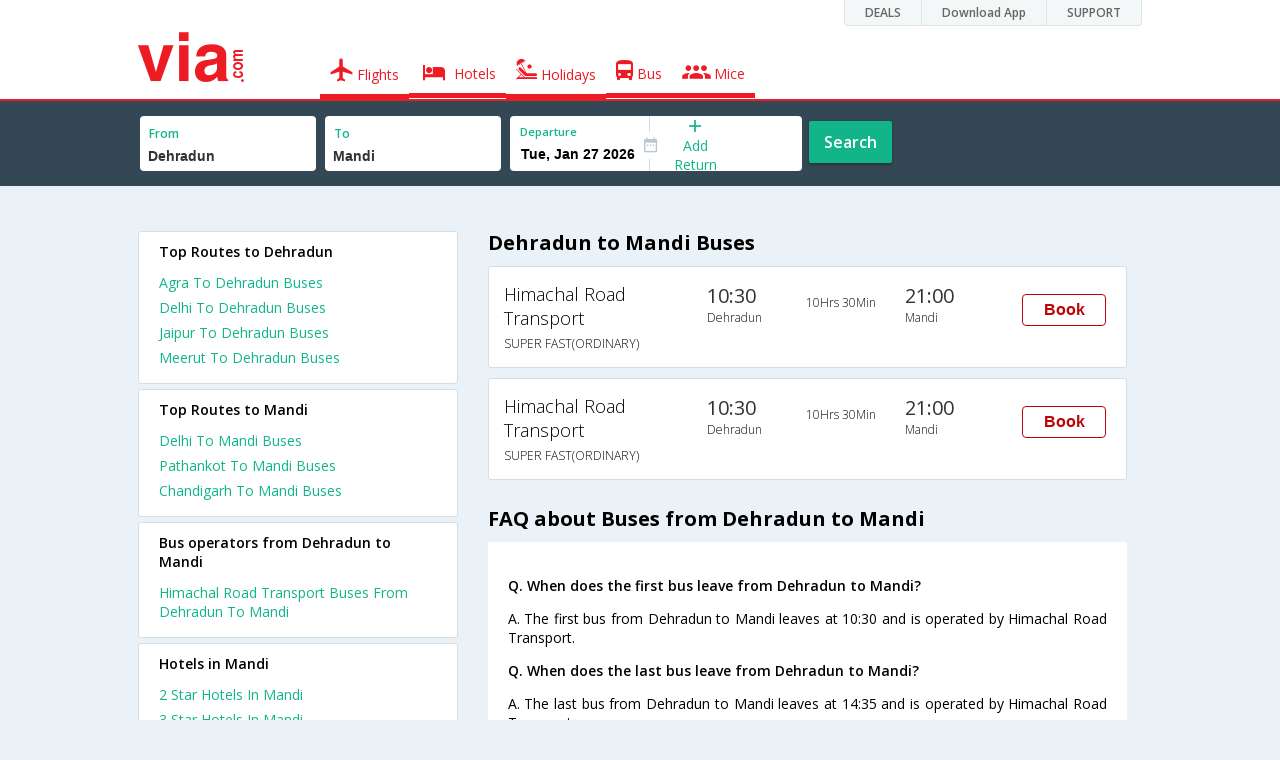

--- FILE ---
content_type: text/html
request_url: https://in.via.com/bus-tickets/from-dehradun-to-mandi
body_size: 5780
content:
<!doctype html><!--Set search box parameters--><html><head><meta http-equiv=Content-Type content="text/html; charset=utf-8"><meta charset=utf-8><meta name=format-detection content="telephone=no"><meta name=viewport content="width=device-width,initial-scale=1"><meta name=date content="Fri Dec 15 2017 01:55:31 GMT+0530 (IST)"><link href="//fonts.googleapis.com/css?family=Open+Sans:400,600,700,300,100" rel=stylesheet type=text/css><link rel=icon type=image/x-icon href=//images.via.com/static/img/general/favicon.ico><link rel=stylesheet href=//images.via.com/static/seo/static/stylesheets/via-seo.min.css><meta name=description content="Dehradun to Mandi Online Bus Booking . Dehradun to Mandi Volvo, AC & NON-AC Bus Ticket Booking Services. Lowest Fares on Dehradun to Mandi Bus Reservation| Via.com"><meta name=keywords content="Dehradun to Mandi bus ticket booking,Dehradun to Mandi buses,Dehradun to Mandi bus timing,Dehradun to Mandi bus tickets,Dehradun to Mandi bus,Dehradun to Mandi schedule, Dehradun to Mandi volvo,buses from Dehradun to Mandi"><title>Dehradun to Mandi Bus Tickets | Via.com</title><!-- Google Tag Manager --><script>_vaGTM = [];</script><script>(function(w,d,s,l,i){w[l]=w[l]||[];w[l].push({'gtm.start':
    new Date().getTime(),event:'gtm.js'});var f=d.getElementsByTagName(s)[0],
    j=d.createElement(s),dl=l!='dataLayer'?'&l='+l:'';j.async=true;j.src=
    'https://www.googletagmanager.com/gtm.js?id='+i+dl;f.parentNode.insertBefore(j,f);
})(window,document,'script','_vaGTM','GTM-TL9VJSJ');</script><!-- End Google Tag Manager --><script>var pageOpts = pageOpts || {};
    pageOpts.env = "in";
    pageOpts.viewType = 'DESKTOP';
    pageOpts.currency = 'INR';
    pageOpts.currentEnv = "in";
    pageOpts.sysDate = '';
    pageOpts.isB2CEnv = true;
    pageOpts.pageId = "BUS_TEMPLATE_FROM_A_TO_B";
    pageOpts.productType = "Bus";
    pageOpts.pageType = "seo";
    pageOpts.accessToken = "553f5767-373f-4d98-9e6d-08fa87400a42";
    if (_vaGTM) {
        _vaGTM.push({pageOpts: pageOpts});
    }</script></head><body class=bus-seo-body style="background-color: #ebf2f7"><header class="header u_white productsNav u_borderBottom u_gen-border-Btm-Red flt-wth m-hde"><div class=container><div class="row u_inlineblk u_width100 u_floatL"><div class="col-m-12 u_padL0 u_padR0"><div class="u_textR u_posR col-m-12 u_padL0 u_padR0"><div class="u_dispTable u_floatR hdr-curve-stick-border"><div class=customerNav><div><div class="element jsCustomerNavEl hideFromCustomer" id=DEALS><i class=secNavIcon></i> <a class=elementPad target=_blank href=/offers>DEALS</a></div><div class="element jsCustomerNavEl hideFromCustomer" id=DownloadApp><i class=secNavIcon></i> <a class=elementPad target=_blank href="http://play.google.com/store/apps/details?id=app.via&referrer=utm-country%3Did%26utm_source%3dHeader">Download App</a></div><div class="element jsCustomerNavEl hideFromCustomer" id=SUPPORT><i class=secNavIcon></i> <a class=elementPad target=_blank href=/contact-us>SUPPORT</a></div></div></div></div></div></div></div><div class="col-m-12 u_padL0 u_padR0"><div class="u_inlineblk col-m-2 u_padL0"><span class="icon-ViaLogo u_font50 u_clViaRed"></span></div><div class="u_inlineblk u_font14 col-m-10"><div class="u_padT16 u_clBlacklightbase hover-red u_font14 u_cursPoint u_floatL"><a class="u_txtDecoNone u_floatL product active" href=/flight-tickets><span class="u_pad10 u_floatL"><span class="icon nav-weight icon-flightProductNav"></span> Flights</span></a></div><div class="u_padT16 u_clBlacklightbase hover-red u_font14 u_cursPoint u_floatL"><a class="u_txtDecoNone u_floatL product active" href=/hotels><span class="u_pad10 u_floatL"><span class="icon nav-weight icon-hotelProductNav"></span> Hotels</span></a></div><div class="u_padT16 u_clBlacklightbase hover-red u_font14 u_cursPoint u_floatL"><a class="u_txtDecoNone u_floatL product active" href=/holidays><span class="u_pad10 u_floatL"><span class="icon nav-weight icon-holidayProductNav"></span> Holidays</span></a></div><div class="u_padT16 u_clBlacklightbase hover-red u_font14 u_cursPoint u_floatL"><a class="u_txtDecoNone u_floatL product active" href=/bus-tickets><span class="u_pad10 u_floatL"><span class="icon nav-weight icon-busProductNav"></span> Bus</span></a></div><div class="u_padT16 u_clBlacklightbase hover-red u_font14 u_cursPoint u_floatL"><a class="u_txtDecoNone u_floatL product active" href=/mice><span class="u_pad10 u_floatL"><span class="icon nav-weight icon-miceProductNav"></span> Mice</span></a></div></div></div></div></header><div class=d-hde><div class=via-m-header role=banner><a href=/bus-tickets class="via-header-cell via-logo-cell" data-ajax=false data-role=none target=_blank><span class=icon-ViaLogo></span> </a><span class="via-header-cell via-header-cell-text">Bus </span><a href=/bus-tickets class="via-header-cell via-logo-cell" data-ajax=false data-role=none style=float:right target=_blank><span class=icon-Search></span></a></div></div><div style=display:none class=isHomePageAv>{"isHomePage":true}</div><div style=display:none class=js-searchBoxOpts id=js-searchBoxOpts>{}</div><div style=display:none id=environmentVars>{}</div><div class="package-part v-bgbody flt-wth resBody" style="margin-bottom: 50px"><!--Set search box parameters--><div class="search-part flt-wth m-hde" id=busSearchBox><div class=container><div class=row id=journey><div class=main-destntion-details><span class=input-detail-box><label>From</label><input id=src type=text name=src placeholder="Type atleast 3 letters" data-isdomestic=true data-country="" class=seo-input value=Dehradun tabindex=1 class=ui-autocomplete-input autocomplete=off> <input type=hidden class=placeCode id=srcId name=srcId value=6608></span></div><div class=main-destntion-details><span class=input-detail-box><label>To</label><input id=dest type=text name=dest placeholder="Type atleast 3 letters" data-country="" value=Mandi class=seo-input tabindex=2 class=ui-autocomplete-input> <input type=hidden class=placeCode id=destId name=destId value=3053></span></div><div class=pngr-dep-dest-part><div class="SLElement flex"><div class="u_inlineBlk flex justify-center direction-column border-right dateCont cInDateCont u_width50per"><label class="u_clViaGreen u_font11 u_padL10 u_fontW600">Departure</label><input type=text class="u_padL10 u_padB0 onward" placeholder="" name="" tabindex=2 data-date="" value="" id=departure></div><div class="u_inlineBlk calIconHolder" style=width:13px><span class=icon-Calendar></span></div><div class="u_inlineBlk u_posR u_width50per" id=""><div class="u_posR u_inlineBlk flex justify-center direction-column border-right u_width100 dateCont cInDateCont" style="display: none; height: 100%" id=returnEle><label class="u_clViaGreen u_font11 u_padL10 u_fontW600">Return</label><input type=text class="u_padL10 u_padB0 onward" placeholder="" name="" tabindex=2 data-date="" value="" id=return> <span class="u_posA icon-Close" style="right: 10px; color: #ED1C24"></span></div><div class="u_inlineBlk flex justify-center u_width47 direction-column dateCont cOutDateCont u_posA u_width100" style="height: 100%" id=addReturn><span class=u_textC><i class="icon-Plus u_font12 u_clViaGreen"></i> <span class="u_clViaGreen u_font14 u_dispBlock">Add Return</span></span></div></div></div></div><div class="search-btn search-journey u_cursPoint search-btn-part grn-btn u_fontW600 u_clWhite u_floatL u_marT10">Search</div></div></div></div><div class=flt-wth style=background:#EBF2F7><div class="container u_lnht1_5"><div class=row><!-- Operators and Results Data --><div class="col-x-12 col-m-8 col-m-push-4 u_marTB30	m-marTB0 m-pad0 m-mar0"><h1 class="u_font20 u_marB0 m-pad15Imp">Dehradun to Mandi Buses</h1><!--Bus Results --><div class="u_floatL u_padB25"><!--Result Strips --><div class="box u_padL15 u_pad5 flt-wth u_marT10 u_padT15 u_padB15 m-mar0" onclick=openBusSearchMobile();><div class="u_width33 u_floatL u_vertAlignTop m-width-25"><span class="u_dispBlock u_font18 u_fontW300 u_padB5">Himachal Road Transport</span> <span class="u_dispBlock u_font12 u_light-grey2 u_fontW300 m-ellipsis m-width100">SUPER FAST(ORDINARY)</span></div><div class="u_width16 u_floatL u_vertAlignTop m-width-20"><span class="u_font20 u_fontW500 u_clViaGrey u_padB5">10:30</span> <span class="u_dispBlock u_font12 u_light-grey2 u_fontW300">Dehradun</span></div><div class="u_width16 u_floatL u_padT12 m-width-20"><span class="u_dispBlock u_font12 u_fontW300">10Hrs 30Min</span></div><div class="u_width16 u_floatL u_vertAlignTop m-width-20"><span class="u_font20 u_fontW500 u_clViaGrey u_padB5">21:00</span> <span class="u_dispBlock u_font12 u_light-grey2 u_fontW300">Mandi</span></div><div class="priceDiv u_floatR m-hde"><div class="u_inlineblk u_width35 u_vertAlignMiddle"><button class="bookCTA u_marB5 search-flight-btn">Book</button></div></div></div><div class="box u_padL15 u_pad5 flt-wth u_marT10 u_padT15 u_padB15 m-mar0" onclick=openBusSearchMobile();><div class="u_width33 u_floatL u_vertAlignTop m-width-25"><span class="u_dispBlock u_font18 u_fontW300 u_padB5">Himachal Road Transport</span> <span class="u_dispBlock u_font12 u_light-grey2 u_fontW300 m-ellipsis m-width100">SUPER FAST(ORDINARY)</span></div><div class="u_width16 u_floatL u_vertAlignTop m-width-20"><span class="u_font20 u_fontW500 u_clViaGrey u_padB5">10:30</span> <span class="u_dispBlock u_font12 u_light-grey2 u_fontW300">Dehradun</span></div><div class="u_width16 u_floatL u_padT12 m-width-20"><span class="u_dispBlock u_font12 u_fontW300">10Hrs 30Min</span></div><div class="u_width16 u_floatL u_vertAlignTop m-width-20"><span class="u_font20 u_fontW500 u_clViaGrey u_padB5">21:00</span> <span class="u_dispBlock u_font12 u_light-grey2 u_fontW300">Mandi</span></div><div class="priceDiv u_floatR m-hde"><div class="u_inlineblk u_width35 u_vertAlignMiddle"><button class="bookCTA u_marB5 search-flight-btn">Book</button></div></div></div><!--Result strips end --></div><h2 class="u_font20 u_marB10 heading">FAQ about Buses from Dehradun to Mandi</h2><div class="faqs u_pad20"><p class="u_font14 u_textJ ques" style="font-weight: 600">Q. When does the first bus leave from Dehradun to Mandi?</p><p class="u_font14 u_textJ ques">A. The first bus from Dehradun to Mandi leaves at 10:30 and is operated by Himachal Road Transport.</p><p class="u_font14 u_textJ ques" style="font-weight: 600">Q. When does the last bus leave from Dehradun to Mandi?</p><p class="u_font14 u_textJ ques">A. The last bus from Dehradun to Mandi leaves at 14:35 and is operated by Himachal Road Transport.</p><p class="u_font14 u_textJ ques" style="font-weight: 600">Q. How many buses are plying from Dehradun to Mandi every day?</p><p class="u_font14 u_textJ ques">A. There are 1 buses that ply from Dehradun to Mandi every day.</p><p class="u_font14 u_textJ ques" style="font-weight: 600">Q. How much time does it take to reach Mandi from Dehradun by road?</p><p class="u_font14 u_textJ ques">A. It takes 10Hrs 0Min to reach Mandi from Dehradun by road.</p><p class="u_font14 u_textJ ques" style="font-weight: 600">Q. What is the lowest price for a Dehradun to Mandi bus ticket?</p><p class="u_font14 u_textJ ques">A. The lowest price for a Dehradun to Mandi bus ticket is Rs. 509.0</p><p class="u_font14 u_textJ ques" style="font-weight: 600">Q. How many bus operators are there in the Dehradun to Mandi route?</p><p class="u_font14 u_textJ ques">A. At present, there are 1 bus operators in the Dehradun to Mandi route.</p></div><!--CMS data section --></div><div class="col-x-12 col-m-4 col-m-pull-8 u_marT40 u_padL0"><div class="box u_padtb10lr20 u_marT5 u_floatL"><h2 class="u_font14 u_floatL u_dispBlock u_mar0 u_padB12 u_fontW600">Top Routes to Dehradun</h2><a href=/bus-tickets/from-agra-to-dehradun class="u_font14 u_fontW400 u_padB6 flt-wth u_clViaGreen u_txtDecoNone" target=_blank>Agra To Dehradun Buses</a> <a href=/bus-tickets/from-delhi-to-dehradun class="u_font14 u_fontW400 u_padB6 flt-wth u_clViaGreen u_txtDecoNone" target=_blank>Delhi To Dehradun Buses</a> <a href=/bus-tickets/from-jaipur-to-dehradun class="u_font14 u_fontW400 u_padB6 flt-wth u_clViaGreen u_txtDecoNone" target=_blank>Jaipur To Dehradun Buses</a> <a href=/bus-tickets/from-meerut-to-dehradun class="u_font14 u_fontW400 u_padB6 flt-wth u_clViaGreen u_txtDecoNone" target=_blank>Meerut To Dehradun Buses</a></div><div class="box u_padtb10lr20 u_marT5 u_floatL"><h2 class="u_font14 u_floatL u_dispBlock u_mar0 u_padB12 u_fontW600">Top Routes to Mandi</h2><a href=/bus-tickets/from-delhi-to-mandi class="u_font14 u_fontW400 u_padB6 flt-wth u_clViaGreen u_txtDecoNone" target=_blank>Delhi To Mandi Buses </a><a href=/bus-tickets/from-pathankot-to-mandi class="u_font14 u_fontW400 u_padB6 flt-wth u_clViaGreen u_txtDecoNone" target=_blank>Pathankot To Mandi Buses </a><a href=/bus-tickets/from-chandigarh-to-mandi class="u_font14 u_fontW400 u_padB6 flt-wth u_clViaGreen u_txtDecoNone" target=_blank>Chandigarh To Mandi Buses</a></div><div class="box u_padtb10lr20 u_marT5 u_floatL"><h2 class="u_font14 u_floatL u_dispBlock u_mar0 u_padB12 u_fontW600">Bus operators from Dehradun to Mandi</h2><a href=/bus-tickets/himachal-road-transport-buses-from-dehradun-to-mandi class="u_font14 u_fontW400 u_padB6 flt-wth u_clViaGreen u_txtDecoNone" target=_blank>Himachal Road Transport Buses From Dehradun To Mandi</a></div><div class="box u_padtb10lr20 u_marT5 u_floatL"><h2 class="u_font14 u_floatL u_dispBlock u_mar0 u_padB12 u_fontW600">Hotels in Mandi</h2><a href=/hotels/india/2-star-hotels-in-mandi class="u_font14 u_fontW400 u_padB6 flt-wth u_clViaGreen u_txtDecoNone txt-capitalize" target=_blank>2 star hotels in mandi </a><a href=/hotels/india/3-star-hotels-in-mandi class="u_font14 u_fontW400 u_padB6 flt-wth u_clViaGreen u_txtDecoNone txt-capitalize" target=_blank>3 star hotels in mandi </a><a href=/hotels/india/budget-hotels-in-mandi class="u_font14 u_fontW400 u_padB6 flt-wth u_clViaGreen u_txtDecoNone txt-capitalize" target=_blank>budget hotels in mandi</a></div><div class="box u_padtb10lr20 u_marT5 u_floatL"><h2 class="u_font14 u_floatL u_dispBlock u_mar0 u_padB12 u_fontW600">Top Routes from Dehradun</h2><a href=/bus-tickets/from-dehradun-to-delhi class="u_font14 u_fontW400 u_padB6 flt-wth u_clViaGreen u_txtDecoNone" target=_blank>Dehradun To Delhi Buses</a> <a href=/bus-tickets/from-dehradun-to-haridwar class="u_font14 u_fontW400 u_padB6 flt-wth u_clViaGreen u_txtDecoNone" target=_blank>Dehradun To Haridwar Buses</a> <a href=/bus-tickets/from-dehradun-to-new-delhi class="u_font14 u_fontW400 u_padB6 flt-wth u_clViaGreen u_txtDecoNone" target=_blank>Dehradun To New Delhi Buses</a> <a href=/bus-tickets/from-dehradun-to-agra class="u_font14 u_fontW400 u_padB6 flt-wth u_clViaGreen u_txtDecoNone" target=_blank>Dehradun To Agra Buses</a> <a href=/bus-tickets/from-dehradun-to-moradabad class="u_font14 u_fontW400 u_padB6 flt-wth u_clViaGreen u_txtDecoNone" target=_blank>Dehradun To Moradabad Buses</a> <a href=/bus-tickets/from-dehradun-to-ghaziabad class="u_font14 u_fontW400 u_padB6 flt-wth u_clViaGreen u_txtDecoNone" target=_blank>Dehradun To Ghaziabad Buses</a> <a href=/bus-tickets/from-dehradun-to-jaipur class="u_font14 u_fontW400 u_padB6 flt-wth u_clViaGreen u_txtDecoNone" target=_blank>Dehradun To Jaipur Buses</a> <a href=/bus-tickets/from-dehradun-to-meerut class="u_font14 u_fontW400 u_padB6 flt-wth u_clViaGreen u_txtDecoNone" target=_blank>Dehradun To Meerut Buses</a> <a href=/bus-tickets/from-dehradun-to-lucknow class="u_font14 u_fontW400 u_padB6 flt-wth u_clViaGreen u_txtDecoNone" target=_blank>Dehradun To Lucknow Buses</a> <a href=/bus-tickets/from-dehradun-to-kanpur class="u_font14 u_fontW400 u_padB6 flt-wth u_clViaGreen u_txtDecoNone" target=_blank>Dehradun To Kanpur Buses</a></div><div class="box u_padtb10lr20 u_marT5 u_floatL"><h2 class="u_font14 u_floatL u_dispBlock u_mar0 u_padB12 u_fontW600">Flights from Dehradun</h2><a href=/flight-tickets/from-dehradun-to-mumbai class="u_font14 u_fontW400 u_padB6 flt-wth u_clViaGreen u_txtDecoNone" target=_blank>Dehradun To Mumbai Flights </a><a href=/flight-tickets/from-dehradun-to-bangalore class="u_font14 u_fontW400 u_padB6 flt-wth u_clViaGreen u_txtDecoNone" target=_blank>Dehradun To Bangalore Flights </a><a href=/flight-tickets/from-dehradun-to-hyderabad class="u_font14 u_fontW400 u_padB6 flt-wth u_clViaGreen u_txtDecoNone" target=_blank>Dehradun To Hyderabad Flights </a><a href=/flight-tickets/from-dehradun-to-delhi class="u_font14 u_fontW400 u_padB6 flt-wth u_clViaGreen u_txtDecoNone" target=_blank>Dehradun To Delhi Flights </a><a href=/flight-tickets/from-dehradun-to-chennai class="u_font14 u_fontW400 u_padB6 flt-wth u_clViaGreen u_txtDecoNone" target=_blank>Dehradun To Chennai Flights</a></div><div class="box u_padtb10lr20 u_marT5 u_floatL"><h2 class="u_font14 u_floatL u_dispBlock u_mar0 u_padB12 u_fontW600">Top Routes from Mandi</h2><a href=/bus-tickets/from-mandi-to-delhi class="u_font14 u_fontW400 u_padB6 flt-wth u_clViaGreen u_txtDecoNone" target=_blank>Mandi To Delhi Buses </a><a href=/bus-tickets/from-mandi-to-chandigarh class="u_font14 u_fontW400 u_padB6 flt-wth u_clViaGreen u_txtDecoNone" target=_blank>Mandi To Chandigarh Buses</a></div></div></div></div></div><div class="searchbtn d-hde" style="position: fixed;text-align: center;width: 100%;bottom: 0"><a class="vm-buttons search-btn" id=search-flight-btn href=/bus-tickets data-role=none data-ajax=false style="text-decoration: none;width: 100%;margin: 0px !important;font-size: 23px;border-radius: 0px;background: #ED1C24;color: white;padding: 15px 5px;text-align: center;box-shadow: 1px 2px 4px #666;border-radius: 3px;display: block">View Best Offers</a></div></div><div id=footerCont class=m-hde><!-- footer  --><div class="footer preFooter"><div class=container><div class=content><div class="group appsLink IN"><div class="inBlk u_width43"><h4>Download Via Mobile App & Get Amazing Discounts</h4><ul><li><a href="//play.google.com/store/apps/details?id=app.via&referrer=utm_source%3Dwebsitefooter" target=_blank><div class=GooglePlay-small></div></a></li><li><a href=//appsto.re/in/r6qG9.i target=_blank><div class=Istore-small></div></a></li></ul></div><div class="inBlk countryLinks u_width28"><h4>Country</h4><div class=countryList><div id=selectedList class=selectedList><div class="sprite India"></div>India <span class=low></span></div><div class=list id=listCont style=display:none><div class=eachCon><div class="sprite Singapore"></div><a href=//sg.via.com>Singapore</a></div><div class=eachCon><div class="sprite Indonesia"></div><a href=//www.via.id>Indonesia</a></div><div class=eachCon><div class="sprite Philippines"></div><a href=//via.com.ph>Philippines</a></div><div class=eachCon><div class="sprite UAE"></div><a href=//ae.via.com>UAE</a></div><div class=eachCon><div class="sprite India"></div><a href=//in.via.com>India</a></div><div class=eachCon><div class="sprite Thailand"></div><a href=//th.via.com>Thailand</a></div><div class=eachCon><div class="sprite Oman"></div><a href=//om.via.com>Oman</a></div><div class=eachCon><div class="sprite Saudi Arabia"></div><a href=//sa.via.com>Saudi Arabia</a></div><div class=eachCon><div class="sprite Hong Kong"></div><a href=//hk.via.com>Hong Kong</a></div></div></div></div><div class="inBlk socialMedia u_width28"><h4>Follow Us</h4><ul><a href=//www.facebook.com/viadotcom target=_blank><li class=fb></li></a><a href=//twitter.com/viadotcom target=_blank><li class=twt></li></a><a href=//www.youtube.com/user/ViadotcomOfficial target=_blank><li class=youTube></li></a><a href=//instagram.com/viadotcom/ target=_blank><li class=instagram></li></a><a href=//www.linkedin.com/company/via-com target=_blank><li class=linkedIn></li></a><a href=//plus.google.com/+viadotcom target=_blank><li class=googleP></li></a></ul></div></div></div></div></div><div class=footer><div class=container><div class=content><div class=group><div class=partition><ul><li class=head>Company</li><li><a href="/about?type=Us" target=_blank>About Us</a></li><li><a href="/about?type=Directors" target=_blank>Board of Directors</a></li><li><a href="/about?type=Press" target=_blank>Press</a></li><li><a href="/about?type=Investor" target=_blank>Investors</a></li></ul></div><div class="partition products-and-services"><ul><li class=head>Products & Services</li><li><a href=/flight-tickets target=_blank>Flights</a></li><li><a href=/hotels target=_blank>Hotels</a></li><li><a href=/holidays target=_blank>Holidays</a></li><li><a href=/bus-tickets target=_blank>Bus</a></li><li><a href=/mice target=_blank>Mice</a></li></ul></div><div class="partition support"><ul><li class=head>Support</li><li><a href=https://in.via.com/contact-us target=_blank>Contact</a></li><li><a href=http://blog.via.com/ target=_blank>Blog</a></li></ul></div><div class="partition Policies"><ul><li class=head>Policies&Terms</li><li><a href="https://in.via.com/static/csr_privacy_policy.html?v=01042016" target=_blank>CSR Policy</a></li><li><a href=https://in.via.com/static/privacypolicy.html target=_blank>Privacy Policy</a></li><li><a href=https://in.via.com/static/viacomterms.html target=_blank>Terms of Use</a></li><li><a href=http://blog.via.com/via-bug-bounty-program/ target=_blank>Bug Bounty</a></li></ul></div><div class="partition Suppliers"><ul><li class=head>For Suppliers & Affliates</li><li><a href=https://cards.via.com/viakeys target=_blank>Add Hotel</a></li><li><a href="http://www.viaworld.in/bdo?action1=MY_ACCOUNTS" target=_blank>Travel Agents</a></li><li><a href="https://corp.via.com/enterprise?utm_source=via&utm_medium=homepage&utm_campaign=signin-link#/" target=_blank>Corporates</a></li></ul></div></div><div class="group partners IN"><div class=inBlk><p></p><ul><li><div class="spriteIN PCI u_curPointer" onclick="JS_UTIL.CCPopUp('//seal.controlcase.com/', 3725135228);"></div></li></ul></div><div class="inBlk u_marR15"><p>Member Of</p><ul><li><div class="spriteIN IATA"></div></li><li><div class="spriteIN PATA"></div></li><li><div class="spriteIN TAFI"></div></li><li><div class="spriteIN TAAI"></div></li></ul></div><div class=inBlk><p>We Accept</p><ul><li class=u_marR10><i class="icon-Mastercard u_font22"></i></li><li class=u_marR10><i class="icon-Maestro u_font22"></i></li><li class=u_marR10><i class="icon-Visa u_font22"></i></li><li class=u_marR10><i class="icon-Amex u_font22"></i></li><li class=u_marR10><i class="icon-Rupay u_font22"></i></li></ul></div><div class=inBlk><p>Partners</p><div class="spriteIN TripAdviser-logo-grey"></div></div></div><div class="group clrbth"><p class=copyright>&copy; 2017 Via.com. All Rights Reserved</p></div></div></div></div></div><script src=//images.via.com/static/seo/static/js/min/jqueryMain.js></script><script>$( document ).ready( function(){
        //    Set departure date
        $(function () {
            var currDate = JS_UTIL.adjustDate({days: 7}, new Date());
            depDate = DATE_FORMATTER.format(currDate, "ddd, mmm dd yyyy");
            var dataODate = DATE_FORMATTER.format(currDate, "mm/dd/yyyy");
            $('#departure').attr("data-date", dataODate.date);
            $('#departure').val(depDate.date);
        });

        function openBusSearchMobile() {
            if (navigator.userAgent.match(/Android/i)
                || navigator.userAgent.match(/webOS/i)
                || navigator.userAgent.match(/iPhone/i)
                || navigator.userAgent.match(/iPad/i)
                || navigator.userAgent.match(/iPod/i)
                || navigator.userAgent.match(/BlackBerry/i)
                || navigator.userAgent.match(/Windows Phone/i)
            ) {
                window.location.href = "/bus-tickets";
            }
        }

        $('.bookCTA').click(function() {
            $('.search-btn').trigger('click')
        });
    })</script><script src=//images.via.com/static/seo/static/js/min/utils.js></script><script>$(function(){
        $('#selectedList').click(function(){
            $('#listCont').toggle();
        });
        $('body').mouseup(function(e){
            var container  = $("#listCont");
            if(!container.is(e.target) && container.has(e.target).length === 0 && e.target !== $('#selectedList')[0]){
                container.hide();
            }
        });
    });</script><script src=https://apis.google.com/js/client:platform.js async defer=defer></script><script src=//images.via.com/static/seo/static/js/min/seoBus.js></script></body></html>